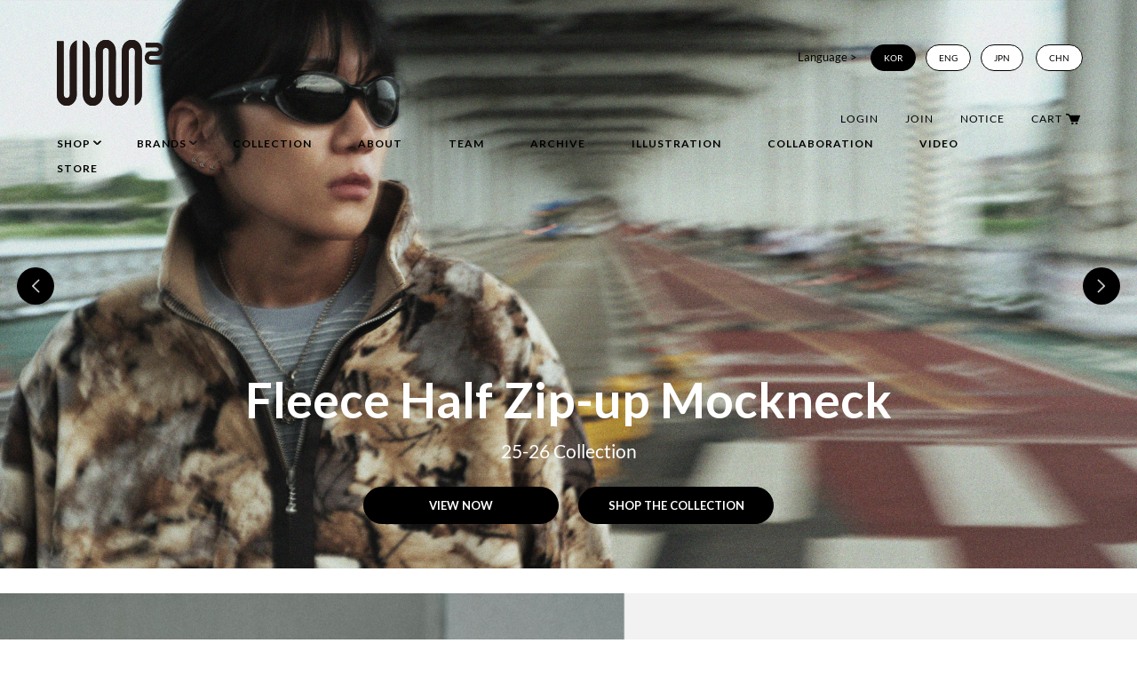

--- FILE ---
content_type: text/html
request_url: https://uss2official.co.kr/
body_size: 13491
content:

<!DOCTYPE html PUBLIC "-//W3C//DTD HTML 4.01//EN" "http://www.w3.org/TR/html4/strict.dtd">
<html>
<head>
<meta http-equiv="CONTENT-TYPE" content="text/html;charset=EUC-KR">
<link rel="shortcut icon" href="/shopimages/gemini44/favicon.ico" type="image/x-icon">
<link rel="apple-touch-icon-precomposed" href="/shopimages/gemini44/mobile_web_icon.png" />
<meta name="referrer" content="no-referrer-when-downgrade" />
<meta name="description" content="USS2(어스투)는 2011년에 런칭한 국내 스노우보드 웨어 브랜드입니다." />
<meta name="keywords" content="어스투, uss2, 가프, gafh" />
<meta property="og:type" content="website" />
<meta property="og:title" content="USS2" />
<meta property="og:description" content="USS2(어스투)는 2011년에 런칭한 국내 스노우보드 웨어 브랜드입니다." />
<meta property="og:url" content="https://www.uss2official.co.kr" />
<link rel="canonical" href="https://www.uss2official.co.kr">
<link rel="alternate" href="https://www.uss2official.co.kr/m">
<title>USS2_어스투</title>
<meta name="google-site-verification" content="SmzJwPnLuLduufEK2R6o2o8fjj30wkQZt3Al3ugu7b4" />
<meta name="naver-site-verification" content="ba382f059eef1da47588a608d0f9c16d79805fb8" />

<link type="text/css" rel="stylesheet" href="/shopimages/gemini44/template/work/48931/common.css?r=1754884228" />
</head>
<script type="text/javascript" src="//wcs.naver.net/wcslog.js"></script>
<script type="text/javascript">
if (window.wcs) {
    if(!wcs_add) var wcs_add = {};
    wcs_add["wa"] = "s_54b9e2e0d15b";
    wcs.inflow('uss2official.co.kr');
    wcs_do();
}
</script>

<body>
<script type="text/javascript" src="/js/jquery-1.7.2.min.js"></script><script type="text/javascript" src="/js/lazyload.min.js"></script>
<script type="text/javascript">
function getCookiefss(name) {
    lims = document.cookie;
    var index = lims.indexOf(name + "=");
    if (index == -1) {
        return null;
    }
    index = lims.indexOf("=", index) + 1; // first character
    var endstr = lims.indexOf(';', index);
    if (endstr == -1) {
        endstr = lims.length; // last character
    }
    return unescape(lims.substring(index, endstr));
}
</script><script type="text/javascript">
var MOBILE_USE = '';
var DESIGN_VIEW = 'PC';
</script><script type="text/javascript" src="/js/flash.js"></script>
<script type="text/javascript" src="/js/neodesign/rightbanner.js"></script>
<script type="text/javascript" src="/js/bookmark.js"></script>
<script type="text/javascript">

var pre_ORBAS = '';
var pre_min_amount = '1';
var pre_product_uid = '';
var pre_product_name = '';
var pre_product_price = '';
var pre_option_type = '';
var pre_option_display_type = '';
var pre_optionJsonData = '';
var IS_LOGIN = 'false';
var is_bulk = 'N';
var bulk_arr_info = [];
var pre_min_add_amount = '1';
var pre_max_amount = '100000';

    var is_unify_opt = '1' ? true : false; 
    var pre_baskethidden = '';

var is_unify_opt = true;
var ORBAS = '';
var min_amount = '1';
var min_add_amount = '1';
var max_amount = '100000';
var product_uid = '';
var product_name = '';
var product_price = '';
var option_type = '';
var option_display_type = '';
var is_dummy = null;
var is_exist = null;
var optionJsonData = '';
var view_member_only_price = '';
var IS_LOGIN = 'false';
var shop_language = 'kor';
var is_bulk = 'N';
var bulk_arr_info = [];
var use_option_limit = '';
var design_view = 'PC';

var db = 'gemini44';
var baskethidden = '';
function hanashopfree() {
    
}

var viewsslmain="";
function clicksslmain(){
   if(!viewsslmain.closed && viewsslmain) viewsslmain.focus();
   else{
       viewsslmain = window.open("about:blank","viewsslmain","height=304,width=458,scrollbars=no");
       viewsslmain.document.write('<title>보안접속이란?</title>');
       viewsslmain.document.write('<style>\n');
       viewsslmain.document.write('body { background-color: #FFFFFF; font-family: "굴림"; font-size: x-small; } \n');
       viewsslmain.document.write('P {margin-top:2px;margin-bottom:2px;}\n');
       viewsslmain.document.write('</style>\n');
       viewsslmain.document.write('<body topmargin=0 leftmargin=0 marginleft=0 marginwidth=0>\n');
       viewsslmain.document.write('<a href="JavaScript:self.close()"><img src="/images/common/ssllogin_aboutimg.gif" align=absmiddle border=0 /></a>');
       viewsslmain.moveTo(100,100);
   }
}
function getCookie_mainm(name) {
    lims = document.cookie;
    var index = lims.indexOf(name + "=");
    if (index == -1) return null;
    index = lims.indexOf("=", index) + 1; // first character
    var endstr = lims.indexOf(";", index);
    if (endstr == -1) endstr = lims.length; // last character
    return unescape(lims.substring(index, endstr));
}

function get_page_id() {
    var query_string = window.location.search.substring(1);
    var vars  = query_string.split('&');
    for (i = 0; i < vars.length; i++) {
        tmp = vars[i].split('=');
        if (tmp[0] == 'page_id') { 
            return tmp[1];
        } 
    } 
    return 1;
}

</script>

<link type="text/css" rel="stylesheet" href="/shopimages/gemini44/template/work/48931/main.css?t=202510101530" />
<div id='blk_scroll_wings'><script type='text/javascript' src='/html/shopRbanner.html?param1=1' ></script></div>
<div id='cherrypicker_scroll'></div>
<link type="text/css" rel="stylesheet" href="/design/gemini44/wib/css/slick.css" />
<link href="https://fonts.googleapis.com/css?family=Lato:100,300,400,700,900" rel="stylesheet">
<script type="text/javascript" src="/design/gemini44/wib/js/slick.js"></script>

<div id="wrap">
    
<link type="text/css" rel="stylesheet" href="/shopimages/gemini44/template/work/48931/header.1.css?t=202510091028" />
<link rel="stylesheet" href="/design/gemini44/smwib/flexslider.css" type="text/css" media="screen" />
<script src="/design/gemini44/smwib/jquery.flexslider.js"></script>
<script src="/design/gemini44/smwib/jquery.color.js"></script>
<script>
(function($) {


	$('.fixed-img-collist .fixed-img-wrap .item').on({
        mouseover : function() {
            console.log('test');
            $(this).find('img').stop(true).animate({
              width : '110%',
              left : '-20px',
              top : '-20px'
            }).find('.hover-subject').hide();
        },mouseleave : function() {
            $(this).find('img').stop(true).animate({
              width : '100%',
              left : '0px',
              top : '0px'
            }).find('.hover-subject').show();
        }
    });

    
	$(function(){
		$('.sm_right_wing').cycle({ 
			fx:      'scrollVert', 
			next:   '.sm_right_wing_up', 
			prev:   '.sm_left_wing_down', 
			timeout:  0
		});

	setTimeout(function(){
		$('#sm_foot_warp').css('visibility', 'visible');
	}, 500);
		

		var smscroll = function(){
			if( $(window).scrollTop() > $(".top_cate_section").offset()["top"]+300 ){
				$("#top_bt").stop(true,true).show(200);
			}else{
				$("#top_bt").stop(true,true).hide(200);
			}
		}
		smscroll();
		$(window).scroll(smscroll);
			/*
		$("#qr_bt_off").hover(function(){
			$(this).find("img").css("opacity","0.6");
			$("#qr_co").stop(true,true).show(200);
		},function(){
			$(this).find("img").css("opacity","1");
			$("#qr_co").stop(true,true).hide(200);
		});*/
		
		
		$('.top_cate_section > li').each(function(){
			$(this).click(function(){		
			
				// 뎁스2가 열려있을때 메뉴 클릭한경우 
				if($('.headerz').hasClass('dep_open')){
					
					if($(this).find('.depth2').css('display') == "block"){	
					
					// 자기 자신을 클릭한경우 (뎁스2 닫힘)
						$('.depth2').css('display','none');		
						$('.headerz').removeClass('dep_open');
						$('.depth2_bg').animate({'height':'197px'}, 300);
						$('.headerz').animate({'height':'197px'}, 300);
					
					} else{
					// 뎁스1의 형제 li를 클릭했을경우
						$(this).siblings().find('.depth2').css('display','none');
						$(this).find('.depth2').css('display','block');	
						if($(this).find('a').hasClass('shop')){
							$('.headerz').animate({'height':'534px'}, 300);
							$('.depth2_bg').animate({'height':'534px'}, 300);
						} else if($(this).find('a').hasClass('history')){	
							$('.headerz').animate({'height':'437px'}, 300);
							$('.depth2_bg').animate({'height':'437px'}, 300);
						} else if($(this).find('a').hasClass('culture')) {
							$('.headerz').animate({'height':'377px'}, 300);
							$('.depth2_bg').animate({'height':'377px'}, 300);
						}
					}		
								
				} else{
				// 뎁스2가  닫혀있을때 메뉴 클릭한경우 			
					if($(this).find('a').hasClass('shop')){
						$('.headerz').animate({'height':'534px'}, 300);
						$('.depth2_bg').animate({'height':'534px'}, 300);
					} else if($(this).find('a').hasClass('history')){	
						$('.headerz').animate({'height':'437px'}, 300);
						$('.depth2_bg').animate({'height':'437px'}, 300);
					} else if($(this).find('a').hasClass('culture')) {
						$('.headerz').animate({'height':'377px'}, 300);
						$('.depth2_bg').animate({'height':'377px'}, 300);
					}
					if($(this).find('.depth2')){				
						$('.headerz').addClass('dep_open');
						$(this).find('.depth2').css('display','block');	
					}
				}
			});
		})

			
		if($('.main_sm').length == true ){
		
			$('.depth2_bg').css({'opacity':0}, 300);
			$('.headerz').mouseenter(function(){
				$('.depth2_bg').stop().animate({'opacity':0.7}, 600);
			})
			
			
			$('.headerz').mouseleave(function(){
				$('#headerArea').removeClass('dep_open');	
				$('.depth2').hide(200, function(){
					$('.depth2_bg').stop().animate({'opacity':0,'height':'197px' },500);
					$('.headerz').stop().animate({'height':'197px' },500);
				});
			});
			
			var smlayfunc = function(){
				if( $("#wrap").outerWidth() <= 1000 ){
					$(".goodsDisplayItemWraphidden").css({"width":"50%"});
					$(".displayTabContentsContainer .goodsDisplayItemWraphidden:nth-child(2n-1)").css({"border-left":"1px solid #fff"});
				}else{
					$(".goodsDisplayItemWraphidden").css({"width":"25%"});
					$(".displayTabContentsContainer .goodsDisplayItemWraphidden:nth-child(4n-3)").css({"border-left":"1px solid #fff"});
				}
			}
			smlayfunc();
			$(window).resize(smlayfunc);
			
			/*$(".goodsDisplayItemWraphidden").hover(function(){
				$(this).stop(true,false).animate({"background-color":"#FF5C6D"},300);
				$(this).find(".sm_goods_name").stop(true,false).slideUp(300);
			},function(){
				$(this).stop(true,false).animate({"background-color":"none"},300);
				$(this).find(".sm_goods_name").slideDown(300);
			});*/

	                /* 150713 추가 */
			$(".goodsDisplayItemWraphidden").hover(function(){
				$(this).find('.goodsDisplayImageWrapdiv img').stop(true,false).animate({"opacity":".4"},300);
			},function(){
				$(this).find('.goodsDisplayImageWrapdiv img').stop(true,false).animate({"opacity":"1"},300);
			});

			  var $window = $(window),
				  flexslider;

			  // tiny helper function to add breakpoints
			  function getGridSize() {
				return (window.innerWidth < 600) ? 2 :
					   (window.innerWidth < 1100) ? 3 : 4;
			  }


			  $window.load(function() {
				$('.smver .flexslider').flexslider({
				  animation: "slide",
				  animationSpeed: 600,
				  animationLoop: true,
				  itemWidth: 210,
				  minItems: getGridSize(), // use function to pull in initial value
				  maxItems: getGridSize(), // use function to pull in initial value
				  start: function(slider){
					$('body').removeClass('loading');
					flexslider = slider;
				  }
				});
			  });

			  // check grid size on resize event
			  $window.resize(function() {
				var gridSize = getGridSize();

				flexslider.vars.minItems = gridSize;

				flexslider.vars.maxItems = gridSize;
			  });
			  
		  } else if($('.br-1-a').length == true ){
			
			
			
			$('.headerz').mouseleave(function(){
				$('#headerArea').removeClass('dep_open');	
				$('.depth2').hide(200, function(){
					$('.depth2_bg').stop().animate({'height':'197px' }, 500);
					$('.headerz').stop().animate({'height':'197px'}, 500);
				});
			});
		  
			var smlayfunc = function(){
				if( $("#wrap").outerWidth() <= 1000 ){
					$(".goodsDisplayItemWraphidden").css({"width":"50%"});
					$(".displayTabContentsContainer .goodsDisplayItemWraphidden:nth-child(2n-1)").css({"border-left":"1px solid #fff"});
				}else{
					$(".goodsDisplayItemWraphidden").css({"width":"25%"});
					$(".displayTabContentsContainer .goodsDisplayItemWraphidden:nth-child(4n-3)").css({"border-left":"1px solid #fff"});
				}
			}
			smlayfunc();
			$(window).resize(smlayfunc);
			
			/*$(".goodsDisplayItemWraphidden").hover(function(){
				$(this).stop(true,false).animate({"background-color":"#FF5C6D"},300);
				$(this).find(".sm_goods_name").stop(true,false).slideUp(300);
			},function(){
				$(this).stop(true,false).animate({"background-color":"none"},300);
				$(this).find(".sm_goods_name").slideDown(300);
			});*/

	                /* 150713 추가 */
			$(".goodsDisplayItemWraphidden").hover(function(){
				$(this).find('.goodsDisplayImageWrapdiv img').stop(true,false).animate({"opacity":".4"},300);
			},function(){
				$(this).find('.goodsDisplayImageWrapdiv img').stop(true,false).animate({"opacity":"1"},300);
			});

			  // store the slider in a local variable
			  var $window = $(window),
				  flexslider;

			  // tiny helper function to add breakpoints
			  function getGridSize() {
				return (window.innerWidth < 600) ? 2 :
					   (window.innerWidth < 1100) ? 3 : 4;
			  }

			  $window.load(function() {
				$('.smver .flexslider').flexslider({
				  animation: "slide",
				  animationSpeed: 600,
				  animationLoop: true,
				  itemWidth: 210,
				  minItems: getGridSize(), // use function to pull in initial value
				  maxItems: getGridSize(), // use function to pull in initial value
				  start: function(slider){
					$('body').removeClass('loading');
					flexslider = slider;
				  }
				});
			  });

			  // check grid size on resize event
			  $window.resize(function() {
				var gridSize = getGridSize();

				flexslider.vars.minItems = gridSize;
				flexslider.vars.maxItems = gridSize;
			  });
		  } else if($('.goods_name_sm').length == true ){
			
			$('.headerz').mouseleave(function(){
				$('#headerArea').removeClass('dep_open');	
				$('.depth2').hide(200, function(){
					$('.depth2_bg').stop().animate({'height':'197px' }, 500);
					$('.headerz').stop().animate({'height':'197px'}, 500);
				});
			});

			var $window = $(window),
				flexslider;

			// tiny helper function to add breakpoints
			function getGridSize() {
			return (window.innerWidth < 600) ? 2 :
				   (window.innerWidth < 1100) ? 3 : 4;
			}
			$window.load(function() {
			$('.smver .flexslider').flexslider({
			  animation: "slide",
			  animationSpeed: 600,
			  animationLoop: true,
			  itemWidth: 210,
			  minItems: getGridSize(), // use function to pull in initial value
			  maxItems: getGridSize(), // use function to pull in initial value
			  start: function(slider){
				$('body').removeClass('loading');
				flexslider = slider;
			  }
			});
			});

			// check grid size on resize event
			$window.resize(function() {
			var gridSize = getGridSize();

			flexslider.vars.minItems = gridSize;
			flexslider.vars.maxItems = gridSize;
			});

		  } else{
		  
			$('.headerz').mouseleave(function(){
				$('#headerArea').removeClass('dep_open');	
				$('.depth2').hide(200, function(){
					$('.depth2_bg').stop().animate({'height':'197px' }, 500);
					$('.headerz').stop().animate({'height':'197px'}, 500);
				});
			});
		  
		  }



		
		  
	});
})(jQuery);
</script>
<style>
#contentWrapper {min-height:450px;}
	#qr_bt_wrap{position:fixed;bottom:110px;right:40px;z-index:130;}
	#qr_bt_rel{position:relative;}
	
.headerz {position:relative; z-index:120; margin-bottom:47px;}
.headerz .inner {position:relative;width:90%;  margin:0 auto; padding-bottom:18px}
.headerz .inner h1 {float:left; width:140px; padding-top:36px;}

.headerz .inner .top_icon {position:absolute; right:0; top:50px;}
.headerz .inner .top_icon li {float:left; margin-left:12px;}
.headerz .inner .top_icon li a {color:#000}

.headerz .inner .logSection {float:right; padding-top:116px; }
.headerz .inner .logSection li {float:left; margin-left:12px;}
.headerz .inner .logSection li a { display:block; font-family:"Lato","맑은 고딕","맑은고딕","Malgun Gothic"; font-size:12px;   color: #000000;  padding: 10px 9px; letter-spacing: 1px;}
.headerz .inner .logSection li a.cart {padding-right:20px; background: url(/design/gemini44/smwib/cart_icon.png) no-repeat right 12px;}

.headerz .inner .top_cate_section {position:relative; clear: both; float:left; }
.headerz .inner .top_cate_section >li {float:left; vertical-align:top;}
.headerz .inner .top_cate_section li a {display:block; font-family:"Lato","맑은 고딕","맑은고딕","Malgun Gothic"; font-size:12px;   color: #000000;  padding:3px 12px 10px 0;margin-right:40px;  font-weight: bold; display:block;letter-spacing: 1px;}
.headerz .inner .top_cate_section li a.arrow { background: url(/design/gemini44/smwib/top_cate_arrow_bottom.png) no-repeat right 7px;}

.headerz .inner .top_cate_section li .depth2 {display:none; position:absolute; top:52px; left:0;}
.headerz .inner .top_cate_section li .depth2 ul {float:left; width:300px; padding-top:20px min-height:230px;}
.headerz .inner .top_cate_section li .depth2 ul li a { font-weight: normal;font-size:12px; }
.headerz .inner .top_cate_section li .depth2 ul li a:hover {text-decoration: none; color: #666666; }
.headerz .inner .top_cate_section li .depth2 ul li:first-child {margin-bottom:13px}
.headerz .inner .top_cate_section li .depth2 ul li:first-child a {font-weight: bold; font-size:12px;}

.depth2_bg {position:absolute;top:0px; width:100%; height:197px; z-index: 110; background:#fbfbfb; }

.headerz .inner .top_icon li {width:50px!important;}
.headerz .inner .top_icon li.lang {width:50px!important;}
.headerz .inner .top_icon li img { width: 100%!important; vertical-align: -webkit-baseline-middle!important;}
.headerz .inner .top_icon li.lang img {border:0px solid #000;}  
.headerz .inner .top_icon li a{line-height: 28px; background: #000; padding: 0 14px; border-radius: 40px; display: inline-block;color:#fff; border: 1px solid #000; box-sizing: border-box;transition: all 0.35s; font-size: 10px;}
.headerz .inner .top_icon li a:hover{background: #fff; color: #000;}
.headerz .inner .top_icon li.lang a{line-height: 28px; background: #fff; padding: 0 14px; border-radius: 40px; display: inline-block;color:#000; border: 1px solid #000; box-sizing: border-box;transition: all 0.35s; font-size: 10px;}
.headerz .inner .top_icon li.lang a:hover{background: #000; color: #fff;}
.headerz .inner .top_icon li.language {width:70px!important; font-size: 13px; color: #000; line-height: 28px;}


</style>
<div class="headerz" id="headerArea">
	<div class="inner clear">
		<h1><a href="https://www.uss2official.co.kr/"><img src="/design/gemini44/logo.png" alt="" /></a></h1>
		<ul class="top_icon clear"> 
                 <li class="language">Language ></li>
                 <li><a href="https://www.uss2official.co.kr" target="_self">KOR</a></li>
                 <li class="lang"><a href="https://en.uss2official.co.kr" target="_self">ENG</a></li>
                 <li class="lang"><a href="https://jp.uss2official.co.kr" target="_self">JPN</a></li>
                 <li class="lang"><a href="https://cn.uss2official.co.kr/" target="_self">CHN</a></li>
			          
		</ul>
		<ul class="logSection clear">    
					<li><a href="/shop/member.html?type=login">LOGIN</a></li>
			<li><a href="/shop/idinfo.html">JOIN</a></li>
		                        <li><a href="/board/board.html?code=gemini44_board2">NOTICE</a></li> 
			<li><a href="/shop/basket.html" class="cart">CART</a></li>
   
		</ul>
		<ul class="top_cate_section clear">
			
			<li><a href="#" class="arrow shop">SHOP</a>
				<div class="depth2 clear">
					<ul>
						<li><a href="/shop/shopbrand.html?xcode=004&type=Y">ALL</a></li>
                        <li><a href="/shop/shopbrand.html?xcode=004&mcode=004&type=Y" target="_self">OUTER</a></li>
                        <li><a href="/shop/shopbrand.html?xcode=004&mcode=001&type=Y" target="_self">TOP</a></li>
                        <li><a href="/shop/shopbrand.html?xcode=004&mcode=002&type=Y" target="_self">PANTS</a></li>
                        <li><a href="/shop/shopbrand.html?xcode=004&mcode=003&type=Y" target="_self">ACCESSORIES</a></li>
					</ul>
					<ul>
						<li><a href="/shop/shopbrand.html?xcode=002&type=X">USS2</a></li>
						<li><a href="/shop/shopbrand.html?xcode=002&mcode=001&type=X">OUTER</a></li>
						<li><a href="/shop/shopbrand.html?xcode=002&mcode=004&type=X">TOP</a></li>
						<li><a href="/shop/shopbrand.html?xcode=002&mcode=002&type=X">PANTS</a></li>
						<li><a href="/shop/shopbrand.html?xcode=002&mcode=006&type=X">ACCESSORIES</a></li>
            
					</ul>
					<ul>
						<li><a href="/shop/shopbrand.html?xcode=003&type=X">GAFH</a></li>
                                                <li><a href="/shop/shopbrand.html?xcode=003&mcode=001&type=X">OUTER</a></li>
						<li><a href="/shop/shopbrand.html?xcode=003&mcode=003&type=X">TOP</a></li>
						<li><a href="/shop/shopbrand.html?xcode=003&mcode=002&type=X">PANTS</a></li>
						<li><a href="/shop/shopbrand.html?xcode=003&mcode=004&type=X">ACCESSORIES</a></li>
					</ul>

				</div>
			</li>
            <li><a href="#" class="arrow shop">BRANDS</a>
				<div class="depth2 clear">
			
					<ul>
                        <li><a href="/shop/shopbrand.html?xcode=002&type=X">USS2 </a></li>
						<li><a href="/shop/shopbrand.html?xcode=003&type=X">GAFH </a></li>
					</ul>
				</div>
			</li>
			<li><a href="/shop/page.html?id=14">COLLECTION</a></li>     
            <li><a href="/shop/page.html?id=1">ABOUT</a></li>     
            <li><a href="/board/board.html?code=gemini44_image4">TEAM</a>
            <li><a href="/board/board.html?code=gemini44_image8">ARCHIVE</a></li>
            <li><a href="/board/board.html?code=gemini44_image2">ILLUSTRATION</a></li>
            <li><a href="/board/board.html?code=gemini44_image5">COLLABORATION</a></li>
            <li><a href="/board/board.html?code=gemini44_image3">VIDEO</a></li>
            <li><a href="/shop/page.html?id=4">STORE</a></li>		
	</ul>
	</div>	
</div>

	<div id="qr_bt_wrap">
		<div id="qr_bt_rel">
			<div id="top_bt">
				<a href="#headerArea"><img src="/design/gemini44/smwib/top_bt.png" /></a>
			</div>
		</div>
	</div>
<div class="depth2_bg"></div>    
    <!-- 메인슬라이드배너01 -->
    <div class="main_slider01 main_slider">
        <ul class="slides">

            <li>
                <div>
                    <img src="http://gemini44.img12.kr/main/main1_1.jpg" style="width:100%;" />
                    <div class="text_wrap">
                        <p class="text01">Overscape JKT</p>
                        <p class="text02">25-26 Collection</p>
                        <p class="text_btn">
                            <a href="/shop/shopdetail.html?branduid=10931152">VIEW NOW</a>
                            <a href="/shop/shopbrand.html?xcode=002&type=X">SHOP THE COLLECTION</a>
                        </p>
                    </div>
                </div>
            </li>

            <li>
                <div>
                    <img src="http://gemini44.img12.kr/main/main1_2.jpg" style="width:100%;" />
                    <div class="text_wrap">
                        <p class="text01">Fleece Half Zip-up Mockneck</p>
                        <p class="text02">25-26 Collection</p>
                        <p class="text_btn">
                            <a href="/shop/shopdetail.html?branduid=10931122">VIEW NOW</a>
                            <a href="/shop/shopbrand.html?xcode=002&type=X">SHOP THE COLLECTION</a>
                        </p>
                    </div>
                </div>
            </li>

                     <li>
                <div>
                    <img src="http://gemini44.img12.kr/main/main1_3.jpg" style="width:100%;" />
                    <div class="text_wrap">
                        <p class="text01">3L Flap Core JKT</p>
                        <p class="text02">25-26 Collection</p>
                        <p class="text_btn">
                            <a href="/shop/shopdetail.html?branduid=10931174">VIEW NOW</a>
                            <a href="/shop/shopbrand.html?xcode=002&mcode=004&type=X">SHOP THE COLLECTION</a>
                        </p>
                    </div>
                </div>
            </li>  


            <li>
                <div>
                    <img src="http://gemini44.img12.kr/main/main1_4.jpg" style="width:100%;" />
                    <div class="text_wrap">
                        <p class="text01">Flap Explorer JKT</p>
                        <p class="text02">25-26 Collection</p>
                        <p class="text_btn">
                            <a href="/shop/shopdetail.html?branduid=10931157">VIEW NOW</a>
                            <a href="/shop/shopbrand.html?xcode=002&type=X">SHOP THE COLLECTION</a>
                        </p>
                    </div>
                </div>
            </li>



           <li>
                <div>
                    <img src="http://gemini44.img12.kr/main/main1_5.jpg" style="width:100%;" />
                    <div class="text_wrap">
                        <p class="text01">3L Axis JKT</p>
                        <p class="text02">25-26 Collection</p>
                        <p class="text_btn">
                            <a href="/shop/shopdetail.html?branduid=10931166">VIEW NOW</a>
                            <a href="/shop/shopbrand.html?xcode=002&type=X">SHOP THE COLLECTION</a>
                        </p>
                    </div>
                </div>
            </li>
            <li>
             <div>
                    <img src="http://gemini44.img12.kr/main/main1_6.jpg" style="width:100%;" />
                    <div class="text_wrap">
                        <p class="text01">Quilting Down JKT</p>
                        <p class="text02">25-26 Collection</p>
                        <p class="text_btn">
                            <a href="/shop/shopdetail.html?branduid=10931151">VIEW NOW</a>
                            <a href="/shop/shopbrand.html?xcode=002&type=X">SHOP THE COLLECTION</a>
                        </p>
                    </div>
                </div>
            </li>
        

  
        </ul>
    </div>
    <!-- 메인슬라이드배너01 끝 -->
    
    <!-- 메인슬라이드배너02 -->
    <div class="main_slider02 main_slider">
        <ul class="slides">
           
          <li>
                <div>
                    <img src="http://gemini44.img12.kr/main/main2_001.jpg" style="width:100%;" />
                    <div class="text_wrap">
                        <p class="text03">25-26 CAMPAIGN</p>
                        <p class="text04">" SOFT ERROR "</p>
                        <p class="text_btn">
                            <a href="/shop/page.html?id=14">25-26 CAMPAIGN</a>
                            <a href="/shop/shopbrand.html?xcode=002&type=X">SHOP THE COLLECTION</a>
                        </p>
                    </div>
                </div>
            </li>

            

           <li>
                <div>
                    <img src="http://gemini44.img12.kr/main/main2_3.jpg" style="width:100%;" />
                    <div class="text_wrap">
                        <p class="text03">25-26 CATALOG</p>
                        <p class="text04">" 25-26 Collection "</p>
                        <p class="text_btn">
                            <a href="http://www.uss2official.co.kr/board/board.html?code=gemini44_image8&type=v&num1=999944&num2=00000&lock=">CATALOG</a>
                            <a href="/shop/shopbrand.html?xcode=002&type=X">SHOP THE COLLECTION</a>
                        </p>
                    </div>
                </div>
            </li>  
            
            
        </ul>
    </div>
    <!-- 메인슬라이드배너02 끝 -->
    
    
    
    
    
        <!-- 메인슬라이드배너02 -->
    <div class="main_slider02 main_slider">
        <ul class="slides">
           
   

            
            <li>
                <div>
                    <img src="http://gemini44.img12.kr/main/pcstyle.gif" style="width:100%;" />
                    <div class="text_wrap">
                        <p class="text03">25-26 LOOKBOOK</p>
                        <p class="text04">" SOFT ERROR "</p>
                        <p class="text_btn">
                            <a href="http://www.uss2official.co.kr/board/board.html?code=gemini44_image8&type=v&num1=999938&num2=00000&lock=">WOMAN</a>
                            <a href="http://www.uss2official.co.kr/board/board.html?code=gemini44_image8&type=v&num1=999939&num2=00000&lock=">MAN</a>
                        </p>
                    </div>
                </div>
            </li>


            
            
        </ul>
    </div>
    <!-- 메인슬라이드배너02 끝 -->
    
    
    
    
    
    <!-- 메인슬라이드배너03 -->
    <div class="main_slider03 main_slider">
        <ul class="slides">

   
            
            <li>
                <div>
                    <img src="http://gemini44.img12.kr/main/main3_01.jpg" style="width:100%;" />
                    <div class="text_wrap">
                        <p class="text01">ILLUSTRATION</p>
                        <p class="text02">@sunahlove X USS2</p>
                        <p class="text_btn">
                            <a href="http://www.uss2official.co.kr/board/board.html?code=gemini44_image8&type=v&num1=999940&num2=00000&lock=">VIEW NOW</a>
                            <a href="https://instagram.com/sunahlove?igshid=1ovi4qgzwl1ya" target="_blank">@sunahlove</a>
                        </p>
                    </div>
                </div>
            </li>
            
              
            
           
        </ul>
    </div>
    <!-- 메인슬라이드배너03 끝 -->
    
   <!-- 메인슬라이드배너04 -->
    <div class="main_slider04 main_slider">
        <ul class="slides">
   
   
            <li>
                <div>
                    <img src="http://gemini44.img12.kr/main/main4.jpg" style="width:100%;" />
                    <div class="text_wrap">
                        <p class="text03">GAFH_Get-A-Fresh-Habit</p>
                        <p class="text04">G/10 "Crew Members Only"</p>
                        <p class="text_btn">
                            <a href="/shop/shopbrand.html?xcode=003&type=X">SHOP THE COLLECTION</a>
                            <a href="https://gafh.co.kr/" target="_blank">GAFH WEBSITE</a>
                        </p>
                    </div>
                </div>
            </li>
            
            
            
        </ul>
    </div>
    <!-- 메인슬라이드배너04 끝 -->
</div>
<!-- #wrap -->

<link type="text/css" rel="stylesheet" href="/shopimages/gemini44/template/work/48931/footer.1.css?t=202510241406" />
<!-- 하단영역 : 시작 -->
<style>

#sm_foot_warp{width:100%;margin:0 auto; background-color:#f7f6f6; margin-top: 30px; border-top: solid 0px #ddd;
} 
#sm_foot_warp_0{width:90%;margin:0 auto; padding-top:20px; }
.br-0 .iconss{
	font-family: "sm2";
	font-size: 15px;
	color: #000;
	line-height: 90PX;
}
.iconsslast{padding-right:20px;}

.br-0{
	width: 100%;
	height: 80px;
	border-bottom: solid 1px #cccccc;
}
.br-2{
	width: 100%;
	height: 50px;
	border-top: solid 1px #ddd;
	padding: 15px 0 0px 0px;
	text-transform: uppercase;  font-family: "lato";line-height: 13px; 
}
.br-2 a{
	line-height: 13px;
	color: #888;
	font-size: 13px;
	font-family: "Lato";
	font-weight:500;
}
#bottom_copy_wrap{
	padding-top:30px;
	overflow:hidden;
	padding-bottom:60px;
}
#bottom_copy_wrap .bottom_copy_left{
color: #666;
	float:left;
	text-align:left;
}
#bottom_copy_wrap .bottom_copy_right{
color: #666;
	float:left;
	text-align:left;
} 
#bottom_copy_wrap .bottom_copy_center{
	float:center;
	text-align:left;
}

.bottom_copy_left_title,.bottom_copy_right_title{
	padding-bottom:20px;
	color:#;
	font-size:13px; font-family: "Lato"; letter-spacing: 1px; }
.sm_lineheight_copy{
	line-height: 180%;
}
.sm_lineheight_copy a,
.sm_lineheight_copy {font-family: "Lato","맑은고딕","Malgun Gothic";}
.sm_lineheight_copy a {font-weight:normal; color:#666;}
.sm_lineheight_copy a:hover{ color:#000; transition:color 0.5s;}

.sm_lineheight_copysns li {width:20px!important;}
.sm_lineheight_copysns li.lang {width:21px!important;}
.sm_lineheight_copysns li img { width: 100%!important; vertical-align: -webkit-baseline-middle!important; opacity: 0.5;}
.sm_lineheight_copysns li.lang img {border:1px solid #000;}  
.sm_lineheight_copysns li {float: left; margin-right:15px;}
.sm_lineheight_copysns li a:hover{opacity: 0.5; transition: 0.5s;}

</style>
<div id="sm_foot_warp">
<div id="sm_foot_warp_0">
<!-- sm_foot_warp 안에 작업해주셔야 메인 배너 로딩되기 전에 작업한 내용이 보이지않습니다 -->
	
	<div id="bottom_copy_wrap">
    <table width="100%" border="0">
      <tr>
        <td width="45%" valign="top"><div class="bottom_copy_left">
	    <div class="bottom_copy_left_title">2023 USS2®</div>
			<div class="sm_lineheight_copy">
				COMPANY &nbsp;&nbsp;USS2 &nbsp;&nbsp;&nbsp; CEO &nbsp;&nbsp;윤장원<br/>
				BUSINESS REGISTRATION &nbsp;&nbsp;106-11-37193 &nbsp;&nbsp;<a href="https://www.ftc.go.kr/bizCommPop.do?wrkr_no=1061137193" target="_blank">[사업자정보확인]</a><br/>
				MAIL-ORDER SALES LICENSE &nbsp;&nbsp;2024-서울성동-1661<br/><br/>
                <a href="/index.html">HOME</a>&nbsp;ㅣ&nbsp;<a href="/shop/page.html?id=1">ABOUT US</a>&nbsp;ㅣ&nbsp;<a href="javascript:view_join_terms();">AGREEMENT</a>&nbsp;ㅣ&nbsp;<a href="javascript:bottom_privacy();">PRIVACY POLICY</a>&nbsp;ㅣ&nbsp;<a href="/shop/page.html?id=1">CUSTOMER CENTER</a>
			</div>
	  </div></td>
        <td width="40%"><div class="bottom_copy_center">
			<div class="bottom_copy_left_title">SERVICE CENTER</div>
			<div class="sm_lineheight_copy">
				TEL &nbsp;&nbsp;02-6207-4481<br/>
				MON ~ FRI 11:00 ~ 18:00 (12:00 ~ 13:00 BREAK)<br/><br/>
                SHOWROOM : 
                서울 성동구 왕십리로4가길 13 1층<br/>
                MON ~ SUN 13:00 ~ 18:00<br>
                <br><br/>
                BANKING &nbsp;&nbsp;기업 056-066165-04-010 , 예금주: 윤장원
			</div>
		</div></td>
<td valign="top"><div class="bottom_copy_right">
			
			<div class="sm_lineheight_copysns">
                        <li><a href="https://www.facebook.com/USS2COMPANY" target="_blank"><img src="/design/gemini44/facebook.png" /></a></li>
			<li><a href="https://www.instagram.com/uss2_official/" target="_blank"><img src="/design/gemini44/insta.png" /></a></li>
                        <li><a href="https://www.youtube.com/channel/UC2p0hFB5GktauGMm0x9Ltnw" target="_blank"><img src="/design/gemini44/youtube.png" /></a></li>
			<li><a href="/shop/shopbrand.html?search=&prize1="><img src="/design/gemini44/search.png" /></a></li>                          
		</div></td>

      </tr>
    </table>
   
		
	</div>
	<div class="br-2">
		COPYRIGHT 2023. USS2 ALL RIGHTS RESERVED.
	</div>
</div>
</div>
<!-- sm_foot_warp 안에 작업해주셔야 메인 배너 로딩되기 전에 작업한 내용이 보이지않습니다 -->
<!-- 하단영역 : 끝 -->
<script type="text/javascript" src="/shopimages/gemini44/template/work/48931/main.js?t=202510101530"></script>

<style type="text/css">

/** 옵션 미리보기 기본 스타일, 변경시에는 앞에 #MK_opt_preview 를 붙여서 개별디자인에 넣으면 ok **/
.mk_option_preview_outer {
    display : inline;
}
.mk_option_preview {
    background-color : white;
}
.mk_prd_option_list {
    color : #404040;
    font-size : 8pt;
    font-family : dotum;
    list-style : none;
    padding : 3px 3px 0;
    background-color : white;
    border : 1px solid #7899C2;
    width : 170px;
    margin : 0;
    text-align : left;
}

.mk_prd_option_list LI {
    line-height : 1.4;
    margin : 5px 0;
    display : block;
}

.mk_prd_option_list .mk_bt_opt_close {
    text-align : right;
}

.mk_prd_option_list .option-soldout {
    color : red;
}

/** 옵션 미리보기 - 리스트 **/
.mk_prd_option_list LI UL {
    list-style : none;
    padding : 0;
    margin : 4px 0 0 10px;
}

.mk_prd_option_list LI UL LI {
    line-height : 1.4;
    padding : 0;
    margin : 0;
}

.mk_prd_option_list LI H3 {
    margin : 0;
    font-size : 9pt;
}
/** 옵션 미리보기 - 조합 **/
.mk_prd_option_list .option-name {
    padding : 2px;
    background-color : #D6E5F7;
    color : #405F95;
    border-left : 2px solid #BBC9E3;
}
.mk_prd_option_list .option-required {
    color : red;
}
.mk_prd_option_list .mk_opt_oneclick {position: relative; padding-left: 22px; line-height: 19px;}
.mk_prd_option_list .mk_oneclick_image,
.mk_prd_option_list .mk_oneclick_color { position: absolute; top:0; left: 0; border: 1px solid #231f20;}
.mk_prd_option_list .mk_oneclick_image { line-height: 1px;}
.mk_prd_option_list .mk_oneclick_image img {width: 17px; height: 17px;}
.mk_prd_option_list .mk_oneclick_color {display:inline-block; width: 17px; height: 17px;}

</style>

<iframe id="loginiframe" name="loginiframe" style="display: none;" frameborder="no" scrolling="no"></iframe>

<div id='MK_basketpage' name='MK_basketpage' style='position:absolute; visibility: hidden;'></div>

                    <div id="MK_opt_preview" class="mk_option_preview layer-opt-preview" style="position:absolute;z-index:100;top:0;"></div>

                <div id="detailpage" name="detailpage" style="position:absolute; visibility:hidden;"></div>

                    <div id="MS_popup_product_benefit_list" style="display:none"></div>

<form action="/shop/shopbrand.html" method="post" name="hashtagform">
    <input type="hidden" name="search" />
    <input type="hidden" name="search_ref" value="hashtag" />
</form> 

    <script src="/js/wishlist.js?v=1762730967"></script>
    <script>
        window.addEventListener('load', function() {
            var makeshop_wishlist = new makeshopWishlist();
            makeshop_wishlist.init();
            makeshop_wishlist.observer();
        });
    </script>

<script type="text/javascript" src="/js/neodesign/detailpage.js?ver=1763949283"></script>
<script type="text/javascript" src="/js/neodesign/product_list.js?r=20251208094644"></script>
<script type="text/javascript" src="/js/jquery.language.js"></script>
<script type="text/javascript" src="/js/neodesign/basket_send.js?ver=r245787"></script>
<script type="text/javascript" src="/js/jquery-datepicker-ko.js"></script>

<script type="text/javascript">

function topnotice(temp, temp2) {
    window.open("/html/notice.html?date=" + temp + "&db=" + temp2, "", "width=450,height=450,scrollbars=yes");
}
function notice() {
    window.open("/html/notice.html?mode=list", "", "width=450,height=450,scrollbars=yes");
}

        function view_join_terms() {
            window.open('/html/join_terms.html','join_terms','height=570,width=590,scrollbars=yes');
        }

    function bottom_privacy() {
        window.open('/html/privacy.html', 'privacy', 'height=570,width=590,scrollbars=yes');
    }

var db = 'gemini44';

var baskethidden = '';

function info(temp, temp2) {
    window.open("/html/information.html?date=" + temp + "&db=" + temp2, "", "width=620,height=500,scrollbars=yes");
}

function go_hashtag(search) {
    document.hashtagform.search.value = search;
    document.hashtagform.submit();
}   

</script>
<style type="text/css">
html, body {
scrollbar-face-color:#ffffff;
scrollbar-highlight-color:#cccccc;
scrollbar-shadoW-color:#cccccc;
scrollbar-3dlight-color:#ffffff;
scrollbar-arrow-color:#999999;
scrollbar-track-color:#ffffff;
scrollbar-DARKSHADOW-color:#ffffff;

}
</style>    <style type="text/css">
        .setPopupStyle { height:100%; min-height:100%; overflow:hidden !important; touch-action:none; }
    </style>
    <script src="/js/referer_cookie.js"></script>
    <script>
        window.addEventListener('load', function() {
            var referer_cookie = new RefererCookie();
            referer_cookie.addService(new EnuriBrandStoreCookie());
            referer_cookie.handler();
        });
    </script><script type="text/javascript">
if (typeof getCookie == 'undefined') {
    function getCookie(cookie_name) {
        var cookie = document.cookie;
        if (cookie.length > 0) {
            start_pos = cookie.indexOf(cookie_name);
            if (start_pos != -1) {
                start_pos += cookie_name.length;
                end_pos = cookie.indexOf(';', start_pos);
                if (end_pos == -1) {
                    end_pos = cookie.length;
                }
                return unescape(cookie.substring(start_pos + 1, end_pos));
            } else {
                return false;
            }
        } else {
            return false;
        }
    }
}
if (typeof setCookie == 'undefined') {
    function setCookie(cookie_name, cookie_value, expire_date, domain) {
        var today = new Date();
        var expire = new Date();
        expire.setTime(today.getTime() + 3600000 * 24 * expire_date);
        cookies = cookie_name + '=' + escape(cookie_value) + '; path=/;';

        if (domain != undefined) {
            cookies += 'domain=' + domain +  ';';
        }  else if (document.domain.match('www.') != null) {
            cookies += 'domain=' + document.domain.substr(3) + ';';
        }
        if (expire_date != 0) cookies += 'expires=' + expire.toGMTString();
        document.cookie = cookies;
    }
}



function MSLOG_loadJavascript(url) {
    var head= document.getElementsByTagName('head')[0];
    var script= document.createElement('script');
    script.type= 'text/javascript';
    var loaded = false;
    script.onreadystatechange= function () {
        if (this.readyState == 'loaded' || this.readyState == 'complete')
        { if (loaded) { return; } loaded = true; }
    }
    script.src = url;
    head.appendChild(script);
}
var MSLOG_charset = "EUC-KR";
var MSLOG_server  = "/log/log22";
var MSLOG_code = "gemini44";
var MSLOG_var = "V1ZSdmVrOXVkSHBQYWtWNlQybEtkbU50VW14amJEbHlXbGhzTTJJelNtdEphblJQVHpOTk5rNXFiMmxqYlZadFpGaEtjMGxxZEU5UE0wMDJUbFJ2YVdSSE9XdFpXR3RwVHpOTk5rMUViMmxKYW5RNQ==";

//파워앱에서만 사용
try {
    var LOGAPP_var = "";
    var LOGAPP_is  = "N";
    if (LOGAPP_is == "Y" && LOGAPP_var != "") {
        var varUA = navigator.userAgent.toLowerCase(); //userAgent 값 얻기
        if (varUA.match('android') != null) { 
            //안드로이드 일때 처리
            window.android.basket_call(LOGAPP_var);
        } else if (varUA.indexOf("iphone")>-1||varUA.indexOf("ipad")>-1||varUA.indexOf("ipod")>-1) { 
            //IOS 일때 처리
            var messageToPost = {LOGAPP_var: LOGAPP_var};
            window.webkit.messageHandlers.basket_call.postMessage(messageToPost);
        } else {
            //아이폰, 안드로이드 외 처리
        }
    }
} catch(e) {}
//파워앱에서만 사용 END

if (document.charset) MSLOG_charset = document.charset.toLowerCase();
if (document.characterSet) MSLOG_charset = document.characterSet.toLowerCase();  //firefox;
MSLOG_loadJavascript(MSLOG_server + "/js/mslog.js?r=" + Math.random());


</script>
<script type="text/javascript" src="/js/cookie.js"></script>
<script type="text/javascript">
function __mk_open(url, name, option) {
    window.open(url, name, option);
    //return false;
}

function action_invalidity() {
    return false;
}
function subclick(e) { // firefox 에러 발생으로 e 추가
    if (navigator.appName == 'Netscape' && (e.which == 3 || e.which == 2)) return;
    else if (navigator.appName == 'Microsoft Internet Explorer' && (event.button == 2 || event.button == 3 || event.keyCode == 93)) return;
    if (navigator.appName == 'Microsoft Internet Explorer' && (event.ctrlKey && event.keyCode == 78)) return false;
}
document.onmousedown = subclick;
document.onkeydown = subclick;
</script>
<script type="text/javascript"></script><script type="text/javascript"></script>

<!-- Facebook Pixel Code -->
<script>
!function(f,b,e,v,n,t,s){if(f.fbq)return;n=f.fbq=function(){n.callMethod?
    n.callMethod.apply(n,arguments):n.queue.push(arguments)};if(!f._fbq)f._fbq=n;
n.push=n;n.loaded=!0;n.version='2.0';n.agent='plmakeshop-kr';n.queue=[];t=b.createElement(e);t.async=!0;
t.src=v;s=b.getElementsByTagName(e)[0];s.parentNode.insertBefore(t,s)}(window,
        document,'script','//connect.facebook.net/en_US/fbevents.js');
    fbq('init', '256861419617667', {external_id: '5d0f2f4ed35eef710a2d7803b6a15ae3038d7cf93d6e35ffa60f0958c275fea5'}, {'agent':'plmakeshop-kr'});
    fbq('track', 'PageView', {}, {eventID: 'MS_gemini44_pageview_20251208094644_268565544'});</script>
<!-- End Facebook Pixel Code -->
<script type="text/javascript">
var CHANNEL_PLUGIN_KEY = "e639fc19-6e23-4240-94f5-8d4bbc8122f3";

</script>
<script type="text/javascript" src="https://cax.channel.io/makeshop/plugins/e639fc19-6e23-4240-94f5-8d4bbc8122f3.js"></script>
<script type="text/javascript">
if (typeof window.ChannelBoot == 'function') {
    ChannelBoot(false);
}
</script>
<script>


function getInternetExplorerVersion() {
    var rv = -1;
    if (navigator.appName == 'Microsoft Internet Explorer') {
    var ua = navigator.userAgent;
    var re = new RegExp("MSIE ([0-9]{1,}[\.0-9]{0,})");
    if (re.exec(ua) != null)
    rv = parseFloat(RegExp.$1);
    }
    return rv;
}

function showcherrypickerWindow(height,mode,db){
    cherrypicker_width = document.body.clientWidth;
    var isIe = /*@cc_on!@*/false;
    if (isIe) {
        cherrypicker_width = parseInt(cherrypicker_width + 18);
    }
    setCookie('cherrypicker_view','on', 0);

    
    document.getElementById('cherrypicker_layer').style.display = "block";
    document.getElementById('cherrypicker_layer').innerHTML = Createflash_return(cherrypicker_width,'','/flashskin/CherryPicker.swf?initial_xml=/shopimages/gemini44/cherrypicker_initial.xml%3Fv=1765154804&product_xml=/shopimages/gemini44/%3Fv=1765154804', 'cherrypicker_flash', '');
}

function load_cherrypicker(){
    cherrypicker_check = true;

    if (!document.getElementById('cherrypicker_layer')) {
        return;
    }


}
</script>
<script src="/js/product_rollover_image.js"></script>
<script>
    window.addEventListener('load', () => {
        // 페이지 로딩 시 롤오버 이미지가 존재하는 경우에만 스크립트 실행
        setTimeout(function () {
            // 페이지 로딩 시 롤오버 이미지가 존재하는 경우에만 스크립트 실행
            if (document.querySelectorAll('[rollover_onimg]').length > 0) {
                var productRolloverImage = new ProdctRolloverImage("pc");
                productRolloverImage.event();
            }
        }, 2000);
    });
</script>

<script type="text/javascript">
(function ($) {
    var discount_remain_timeout = setTimeout(function() {
        if (jQuery('.MS_remain_date').length > 0) {
            var discount_remain_timer = setInterval(function() {
                var now = new Date().getTime();
                jQuery('.MS_remain_date').each(function(idx, el) {
                    if (jQuery(el).attr('value').length > 0 && jQuery(el).attr('value') != '종료일 미정') {
                        var _end_date = new Date(jQuery(el).attr('value')).getTime();
                        var _remain_date = _end_date - now;

                        if (_remain_date <= 0) {
                            jQuery(this).html('');
                        } else {
                            _d = Math.floor(_remain_date / (1000 * 60 * 60 * 24));
                            _h = Math.floor((_remain_date % (1000 * 60 * 60 * 24)) / (1000 * 60 * 60));
                            _m = Math.floor((_remain_date % (1000 * 60 * 60)) / (1000 * 60));
                            _s = Math.floor(_remain_date % (1000 * 60) / 1000);

                            jQuery(el).html(_d + "일 " + _h + "시간 " + _m + "분 " + _s + "초");
                        }
                    }
                });
            }, 1000);
        }
    }, 1000);
})(jQuery);
</script><script type="text/javascript">
if (document.cookie.indexOf("app_agent=power_app") >= 0) {
    jQuery('.sns-title').hide();jQuery('.facebook').hide();jQuery('.naver').hide();jQuery('.kakaotalk').hide();jQuery('.kakao').hide();
}
</script>
<script type="text/javascript" src="/template_common/shop/hot_issue/common.js?r=1391500987"></script>


</body>
</html>

--- FILE ---
content_type: text/css
request_url: https://uss2official.co.kr/shopimages/gemini44/template/work/48931/main.css?t=202510101530
body_size: 948
content:
/* BASIC css start */
.headerz {
     position: absolute !important; 
    width: 100%;
    background: none;
    margin-bottom: 0px !important;
	-webkit-transition: all 0.35s;
	-ms-transition: all 0.35s;
}

.headerz:hover{
    background: rgba(255,255,255,0.7);
}

.depth2_bg {
    position: absolute;
    top: 0px;
    width: 100%;
    height: 197px;
    z-index: 110;
    background: #fff;
    opacity: 0;
}

#sm_foot_warp {
    margin-top: -3px !important;
}


/* 메인 공통 슬라이드배너  */

.main_slider{
    margin-bottom: 25px;
}

.main_slider *{
    font-family: "Lato","Nanum Gothic", AppleGothic, Helvetica, sans-serif;
}

.main_slider li{
    position: relative;
}

.main_slider .text_wrap {
    position: absolute;
    width: 100%;
    text-align: center;
    bottom: 50px;
}

.main_slider .text_wrap .text01{
    font-size: 55px;
    font-weight: bold;
    color: #fff;
    line-height: 0.8;
    margin-bottom: 25px;
    p border:1px solid #000000
}

.main_slider .text_wrap .text02 {
    font-size: 21px;
    color: #fff;
    line-height: 1;
}

.main_slider .text_wrap .text03{
    font-size: 55px;
    font-weight: bold;
    color: #000;
    line-height: 0.8;
    margin-bottom: 25px;
    p border:1px solid #000000
}

.main_slider .text_wrap .text04 {
    font-size: 21px;
    color: #000;
    line-height: 1;
}

.main_slider .text_wrap .text_btn {
    text-align: center;
    margin-top: 30px;
}

.main_slider .text_wrap .text_btn a{
    vertical-align: top;
    margin: 0 10px;
    display: inline-block;
    width: 220px;
    text-align: center;
    line-height: 40px;
    font-size: 13px;
    background: #000;
    color: #fff;
    border-radius: 30px;
    border: 1px solid #000;
    box-sizing: border-box;
	transition: all 0.35s;
	-webkit-transition: all 0.35s;
	-ms-transition: all 0.35s;
    font-weight: bold;
}

.main_slider .text_wrap .text_btn a:hover{
    background: #fff;
    color: #000;
    font-weight: bold;
}


.main_slider .text_wrap .text_btn1 a{
    vertical-align: top;
    margin: 0 10px;
    display: inline-block;
    width: 220px;
    text-align: center;
    line-height: 40px;
    font-size: 13px;
    background: #fff;
    color: #000;
    border-radius: 30px;
    border: 1px solid #000;
    box-sizing: border-box;
	transition: all 0.35s;
	-webkit-transition: all 0.35s;
	-ms-transition: all 0.35s;
    font-weight: bold;
}

.main_slider .text_wrap .text_btn1 a:hover{
    background: #000;
    color: #fff;
    font-weight: bold;
}

/* 메인 공통 좌우버튼 */

.main_slider .slick-arrow{
    display: block;
    width: 42px;
    height: 42px;
    border-radius: 50%;
    top: 50%;
    margin-top: -21px;
	transition: all 0.35s;
	-webkit-transition: all 0.35s;
	-ms-transition: all 0.35s;
}

.main_slider .slick-arrow:focus {
    outline: none;
}

.main_slider .slick-prev{
    background: #000 url('/design/gemini44/wib/img/icon/icon_arrow_prev_w.png') no-repeat center;
    background-size: 10px;
}

.main_slider .slick-next{
    background: #000 url('/design/gemini44/wib/img/icon/icon_arrow_next_w.png') no-repeat center;
    background-size: 10px;
}

.main_slider .slick-prev:hover{
    background: #fff url('/design/gemini44/wib/img/icon/icon_arrow_prev_b.png') no-repeat center;
    background-size: 10px;
}

.main_slider .slick-next:hover{
    background: #fff url('/design/gemini44/wib/img/icon/icon_arrow_next_b.png') no-repeat center;
    background-size: 10px;
}

.main_slider04 {
    margin: 0;
}


/* 메인 슬라이드배너02 */

.main_slider02 .text_wrap{
    width: auto;
    left: 80px;
}


/* 메인 슬라이드배너03 */

.main_slider03 .text_wrap{
    width: auto;
    top: 50%;
    bottom: auto;
    transform: translateY(-50%);
    -webkit-transform: translateY(-50%);
    -ms-transform: translateY(-50%);
    right: 13%;
}





/* BASIC css end */



--- FILE ---
content_type: text/css
request_url: https://uss2official.co.kr/design/gemini44/wib/css/slick.css
body_size: 842
content:
/* Slider */
.slick-slider
{
    position: relative;

    display: block;
    box-sizing: border-box;

    -webkit-user-select: none;
       -moz-user-select: none;
        -ms-user-select: none;
            user-select: none;

    -webkit-touch-callout: none;
    -khtml-user-select: none;
    -ms-touch-action: pan-y;
        touch-action: pan-y;
    -webkit-tap-highlight-color: transparent;
}

.slick-list
{
    position: relative;

    display: block;
    overflow: hidden;

    margin: 0;
    padding: 0;
}
.slick-list:focus
{
    outline: none;
}
.slick-list.dragging
{
    cursor: pointer;
    cursor: hand;
}

.slick-slider .slick-track,
.slick-slider .slick-list
{
    -webkit-transform: translate3d(0, 0, 0);
       -moz-transform: translate3d(0, 0, 0);
        -ms-transform: translate3d(0, 0, 0);
         -o-transform: translate3d(0, 0, 0);
            transform: translate3d(0, 0, 0);
}

.slick-track
{
    position: relative;
    top: 0;
    left: 0;

    display: block;
    margin-left: auto;
    margin-right: auto;
}
.slick-track:before,
.slick-track:after
{
    display: table;

    content: '';
}
.slick-track:after
{
    clear: both;
}
.slick-loading .slick-track
{
    visibility: hidden;
}

.slick-slide
{
    display: none;
    float: left;

    height: 100%;
    min-height: 1px;
}
[dir='rtl'] .slick-slide
{
    float: right;
}
.slick-slide img
{
    display: block;
}
.slick-slide.slick-loading img
{
    display: none;
}
.slick-slide.dragging img
{
    pointer-events: none;
}
.slick-initialized .slick-slide
{
    display: block;
}
.slick-loading .slick-slide
{
    visibility: hidden;
}
.slick-vertical .slick-slide
{
    display: block;

    height: auto;

    border: 1px solid transparent;
}
.slick-arrow.slick-hidden {
    display: none;
}







/* WIB 추가 180921 : 페이징 CSS */

.slick-arrow{
    position: absolute;
    top: 45%;
    z-index: 3;
    font-size: 0px;
    text-indent: -99999px;
	width: 38px;
	height: 68px;
}

.slick-prev{
    left: 1.5%;
	background: url('http://designwib.co.kr/img/slider_prev.png');
}

.slick-next{
    right: 1.5%;
	background: url('http://designwib.co.kr/img/slider_next.png'); 
}

.slick-dots{
    text-align: center;
    position: absolute;
    bottom: 25px;
    width: 100%;
}

.slick-dots li{
    width: 12px;
    height: 12px;
    background: #877f7c;
    border-radius: 50%; 
    display: inline-block;
    vertical-align: top;
    margin: 0 4px;
}

.slick-dots li.slick-active{
    background: #fff;
}

.slick-dots li button{
    background: none;
    border: none;
    font-size: 0;
    text-indent: -99999px;
}

--- FILE ---
content_type: text/css
request_url: https://uss2official.co.kr/shopimages/gemini44/template/work/48931/header.1.css?t=202510091028
body_size: 1035
content:
/* BASIC css start */
@font-face {font-family:"sm1"; src:url(/design/gemini44/smwib/mostranuova-regular-webfont.woff);}
	@font-face {font-family:"sm1"; src:url(/design/gemini44/smwib/mostranuova-regular-webfont.eot);}
	@font-face {font-family:"sm1"; src:url(/design/gemini44/smwib/mostranuova-regular-webfont.ttf);}
	
	@font-face {font-family:"sm2"; src:url(/design/gemini44/smwib/websymbols-regular-webfont.eot);}
	@font-face {font-family:"sm2"; src:url(/design/gemini44/smwib/websymbols-regular-webfont.woff);}
	@font-face {font-family:"sm2"; src:url(/design/gemini44/smwib/websymbols-regular-webfont.ttf);}


@font-face {font-family:"lato"; src:url(/design/gemini44/smwib/fonts/1YwB1sO8YE1Lyjf12WNiUA.woff2);}
	@font-face {font-family:"lato"; src:url(/design/gemini44/smwib/fonts/1YwB1sO8YE1Lyjf12WNiUA.woff2);}

@import url(http://fonts.googleapis.com/css?family=Lato);
*{font-family: "Lato","맑은 고딕","맑은고딕","Malgun Gothic";}


/*#sm_foot_warp {  visibility: hidden;}*/

.goodsDisplayItemWraphidden {margin-bottom:30px}


.lang {}
.lang img {/*filter: grayscale(1);*/ width: 15px; vertical-align: middle;}
/* BASIC css end */



--- FILE ---
content_type: text/javascript; charset=EUC-KR
request_url: https://uss2official.co.kr/html/shopRbanner.html?param1=1
body_size: 553
content:
document.writeln('');
document.writeln('<link type="text/css" rel="stylesheet" href="/shopimages/gemini44/template/work/48931/scroll.css?t=202508111250" />');
document.writeln('<style>');
document.writeln('	.scrollItemList{height:120px!important;}');
document.writeln('	.sm_left_wing_down,.sm_right_wing_up{text-align:center;cursor:pointer;padding-top:5px;padding-bottom:5px;}');
document.writeln('	.scrollItemGoodsImg{width:auto!important}');
document.writeln('	.sm_right_wing_con img{height:120px}');
document.writeln('	.sm_right_wing{width:120px;height:120px;}');
document.writeln('</style>');
document.writeln('<script src="/design/gemini44/smwib/jquery.cycle.all.js"></script>');
document.writeln('');
document.writeln('');
document.writeln('    ');
document.writeln('');
document.writeln('<style type="text/css">');
document.writeln('');
document.writeln('#blk_scroll_wings, #cherrypicker_scroll {');
document.writeln('    position: absolute;');
document.writeln('    visibility: hidden;');
document.writeln('    z-index: 999;');
document.writeln('}');
document.writeln('');
document.writeln('</style>');
document.writeln('');
document.writeln('<script type="text/javascript">');
document.writeln('');
document.writeln('    banner_position_type = \'\';');
document.writeln('    BannerHandler(\'blk_scroll_wings//||||\');');
document.writeln('    if( window.addEventListener ) {');
document.writeln('        window.addEventListener("load",function() {');
document.writeln('                BannerHandler(\'blk_scroll_wings//||||\');');
document.writeln('        },false);');
document.writeln('    } else if( document.addEventListener ) {');
document.writeln('        document.addEventListener("load",function() {');
document.writeln('            BannerHandler(\'blk_scroll_wings//||||\');');
document.writeln('        },false);');
document.writeln('    } else if( window.attachEvent ) {');
document.writeln('        window.attachEvent("onload",function() {');
document.writeln('            BannerHandler(\'blk_scroll_wings//||||\');');
document.writeln('        });');
document.writeln('    }');
document.writeln('');
document.writeln('</script>');
document.writeln('');

--- FILE ---
content_type: application/javascript
request_url: https://uss2official.co.kr/js/jquery-datepicker-ko.js
body_size: 1766
content:
/* Korean initialisation for the jQuery calendar extension. */
/* Written by DaeKwon Kang (ncrash.dk@gmail.com), Edited by Genie and Myeongjin Lee. */
/*
( function( factory ) {
    if ( typeof define === "function" && define.amd ) {

        // AMD. Register as an anonymous module.
        define( [ "../widgets/datepicker" ], factory );
    } else {

        // Browser globals
        factory( jQuery.datepicker );
    }
}( function( datepicker ) {

datepicker.regional.ko = {
    closeText: "닫기",
    prevText: "이전달",
    nextText: "다음달",
    currentText: "오늘",
    monthNames: [ "1월","2월","3월","4월","5월","6월",
    "7월","8월","9월","10월","11월","12월" ],
    monthNamesShort: [ "1월","2월","3월","4월","5월","6월",
    "7월","8월","9월","10월","11월","12월" ],
    dayNames: [ "일요일","월요일","화요일","수요일","목요일","금요일","토요일" ],
    dayNamesShort: [ "일","월","화","수","목","금","토" ],
    dayNamesMin: [ "일","월","화","수","목","금","토" ],
    weekHeader: "주",
    dateFormat: "yy. m. d.",
    firstDay: 0,
    isRTL: false,
    showMonthAfterYear: true,
    yearSuffix: "년" };
datepicker.setDefaults( datepicker.regional.ko );

return datepicker.regional.ko;

} ) );
*/
var datepicker_regional = {ko : {
    closeText: "닫기",
    prevText: "이전달",
    nextText: "다음달",
    currentText: "오늘",
    monthNames: [ "1월","2월","3월","4월","5월","6월",
    "7월","8월","9월","10월","11월","12월" ],
    monthNamesShort: [ "1월","2월","3월","4월","5월","6월",
    "7월","8월","9월","10월","11월","12월" ],
    dayNames: [ "일요일","월요일","화요일","수요일","목요일","금요일","토요일" ],
    dayNamesShort: [ "일","월","화","수","목","금","토" ],
    dayNamesMin: [ "일","월","화","수","목","금","토" ],
    weekHeader: "주",
    dateFormat: "yy. m. d.",
    firstDay: 0,
    isRTL: false,
    showMonthAfterYear: true,
    yearSuffix: "년" }};
